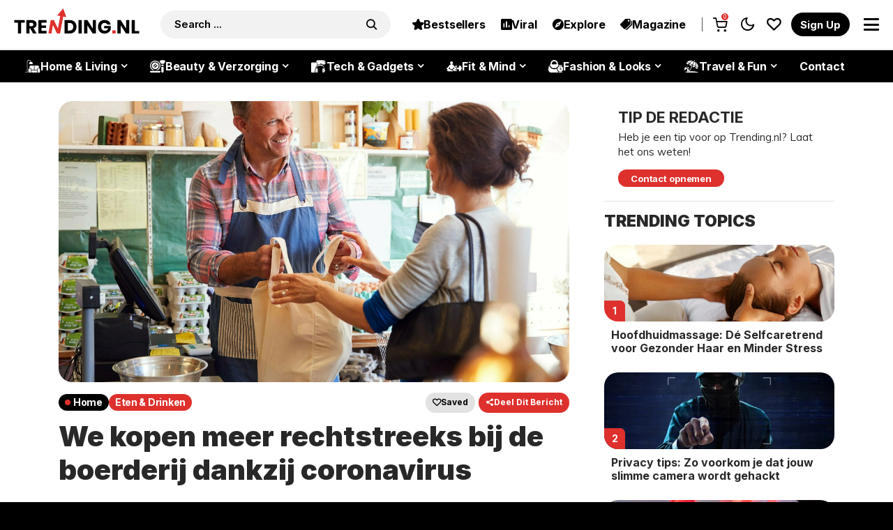

--- FILE ---
content_type: text/html; charset=utf-8
request_url: https://www.google.com/recaptcha/api2/aframe
body_size: 268
content:
<!DOCTYPE HTML><html><head><meta http-equiv="content-type" content="text/html; charset=UTF-8"></head><body><script nonce="ZoAtP10m7wcVKgpzE3MJPQ">/** Anti-fraud and anti-abuse applications only. See google.com/recaptcha */ try{var clients={'sodar':'https://pagead2.googlesyndication.com/pagead/sodar?'};window.addEventListener("message",function(a){try{if(a.source===window.parent){var b=JSON.parse(a.data);var c=clients[b['id']];if(c){var d=document.createElement('img');d.src=c+b['params']+'&rc='+(localStorage.getItem("rc::a")?sessionStorage.getItem("rc::b"):"");window.document.body.appendChild(d);sessionStorage.setItem("rc::e",parseInt(sessionStorage.getItem("rc::e")||0)+1);localStorage.setItem("rc::h",'1768837961021');}}}catch(b){}});window.parent.postMessage("_grecaptcha_ready", "*");}catch(b){}</script></body></html>

--- FILE ---
content_type: image/svg+xml
request_url: https://www.trending.nl/wp-content/uploads/2025/11/1.Interior.svg
body_size: 581
content:
<svg id="Layer_1" data-name="Layer 1" xmlns="http://www.w3.org/2000/svg" viewBox="-0.01 6.36 100.01 87.28">   <defs>     <style>       .cls-1 {         fill: #fff;       }     </style>   </defs>   <path class="cls-1" d="M36.83,44.41c6.47-.77,14.15.46,20.75-.06.98.04,1.66.82,1.61,1.82-.61,8.57.77,18.17,0,26.62-.05.54-.06,1.02-.57,1.36l-15.05.08c-1.05-.48-.6-2.19-.72-3.14-.64-4.94-3.82-9.59-9.11-10.19-1.58-.18-4.33.61-4.59-1.63-.72-6.1.21-13.96,7.68-14.85Z"></path>   <path class="cls-1" d="M63.84,44.39l20.52-.02c7.78,1.39,8.48,7.94,7.87,14.68-.23,2.49-2.38,1.62-4.17,1.84-5.39.64-8.52,5.37-9.14,10.38-.19,1.56.61,2.92-1.6,3.12-3.05.28-10.33.35-13.31,0-1.11-.13-1.3-.56-1.4-1.6-.78-8.5.61-18.19,0-26.83.02-.74.52-1.36,1.23-1.56Z"></path>   <path class="cls-1" d="M44.11,77.85l33.75.05c.52.26,1.08.64,1.07,1.29l-.11,13.21c-.25.82-1.16,1.05-1.93,1.07l-32.72-.11c-.99-.37-1.2-.69-1.29-1.71-.36-3.94.28-8.44.02-12.44.1-.67.56-1.18,1.21-1.36Z"></path>   <path class="cls-1" d="M88.73,64.14c5.21-.71,10.49,1,11,6.91.33,3.77.4,12.17-.03,15.86-.27,2.35-1.97,4.75-4.12,5.75s-8.97,1.12-11.39.8c-1.04-.14-1.72-.48-1.85-1.59-.77-6.67.57-14.83.02-21.65.59-3.06,3.28-5.66,6.36-6.08Z"></path>   <path class="cls-1" d="M28.68,64.14c4.82-.58,9.24.65,10.67,5.72l.1,22c-.02.89-.54,1.25-1.33,1.46-1.7.45-8.68.26-10.48-.16-3.09-.73-5.3-3.51-5.57-6.65-.31-3.62-.42-12.77.1-16.21.5-3.25,3.27-5.76,6.51-6.15Z"></path>   <path class="cls-1" d="M12.21,17.64c1.3-10.33,15.19-14.7,23.05-8.25,1.19.98,4.64,4.24,2.34,5.54-1.75,1-3.09-1.82-4.37-2.87-6.64-5.47-17.34-1.29-17.81,7.5l.1,70.27.26.17c1.62-.05,3.51.12,3.03,2.24-.2.89-.97,1.13-1.78,1.23-4.71.53-10.39-.38-15.21-.02-1.47-.09-2.47-1.8-1.35-2.92.05-.05.85-.49.91-.49h10.83V17.64Z"></path>   <path class="cls-1" d="M37.26,18.45c7.06-.8,12.7,4.5,13.14,11.41.14,2.22.49,4.59-2.25,4.84-5.99.56-12.81-.44-18.89,0-2.88.1-2.4-3.64-2.22-5.66.49-5.31,4.89-9.98,10.22-10.59Z"></path> </svg>

--- FILE ---
content_type: text/javascript
request_url: https://www.trending.nl/wp-content/litespeed/js/d3294eee8fd78a16499ccf7da6764936.js?ver=64936
body_size: 7395
content:
document.addEventListener("DOMContentLoaded",(function(){const e=document.querySelectorAll(".jlvideo-container");if(/Mobi|Android/i.test(navigator.userAgent))for(let t=0;t<e.length;t++){const a=e[t],l=a.getAttribute("data-video-url"),o=document.createElement("video");o.src=l,o.muted=!0,o.playsInline=!0,o.loop=!0,a.appendChild(o);const n=document.createElement("div");n.className="jlssound-toggle jli-sound jlmuted",a.appendChild(n);const i=document.createElement("div");i.className="jlfuvid jli-fullscreen",a.appendChild(i);let s=!1;new IntersectionObserver((e=>{const t=e[0];t&&(t.isIntersecting?s||o.play().then((()=>{s=!0,a.classList.add("jlplaying")})).catch((e=>{console.error("Error playing video:",e)})):s&&(o.pause(),s=!1,a.classList.remove("jlplaying")))})).observe(a),n.addEventListener("click",(()=>{o.muted=!o.muted,n.classList.toggle("jlmuted",o.muted)})),i.addEventListener("click",(()=>{o.requestFullscreen?o.requestFullscreen():o.mozRequestFullScreen?o.mozRequestFullScreen():o.webkitRequestFullscreen?o.webkitRequestFullscreen():o.msRequestFullscreen?o.msRequestFullscreen():o.webkitEnterFullscreen&&o.webkitEnterFullscreen()}))}})),jQuery(document).ready((function(e){"use strict";var t=e(".jl_pvid_tri");t.length>0&&t.each((function(){var t,a,l=e(this),o=l.find(".jl_pvidw");l.on("mouseenter",(function(){if(!o.hasClass("jl_pvidadd")){var e='<video class="jl_vidp" preload="auto" playsinline muted loop><source src="'+o.data("source")+'" type="video/mp4"></video>';o.append(e).addClass("jl_pvidadd"),t=o.find(".jl_vidp")[0]}o.css("z-index",1),t&&(a=t.play()).then((()=>{l.addClass("jlshvid-pre")})).catch((e=>{console.error("Error playing video:",e)}))})).on("mouseleave",(function(){t&&void 0!==a&&a.then((()=>{t.pause(),o.css("background-color","transparent"),l.removeClass("jlshvid-pre")})).catch((e=>{console.error("Error pausing video:",e)}))}));var n=l.find(".vidcl");n.on("click",(function(){t&&(t.muted=!t.muted,n.toggleClass("jlenvids"))}))}));document.querySelectorAll(".jl-main-slider").length>0&&new Glide(".jl-main-slider",{type:"carousel",perView:1,animationDuration:300}).mount();document.querySelectorAll(".jl-eb-sl").length>0&&new Glide(".jl-eb-sl",{type:"carousel",perView:1,animationDuration:300}).mount();const a=document.querySelectorAll(".jl-car-m-l");a.length>0&&a.forEach((e=>{const t=e.querySelectorAll(".glide__slide"),a=t.length,l=new Glide(e,{perView:5,startAt:0,bound:!0,gap:25,animationDuration:300,breakpoints:{1200:{perView:Math.min(a,5)},992:{perView:Math.min(a,4)},768:{perView:Math.min(a,3),gap:15},576:{perView:Math.min(a,2),gap:15}}}).mount(),o=e.closest(".jl_carpik"),n=()=>{t.forEach((e=>{e.classList.remove("jlvuesl")}));const e=l.index,o=Math.min(e+l.settings.perView,a);for(let a=e;a<o;a++)t[a].classList.add("jlvuesl")},i=()=>{if(!o)return;const e=o.querySelector(".glide__arrow--left"),t=o.querySelector(".glide__arrow--right");e&&t&&(0===l.index?(e.classList.add("disabled"),e.setAttribute("aria-disabled","true")):(e.classList.remove("disabled"),e.removeAttribute("aria-disabled")),l.index>=a-l.settings.perView?(t.classList.add("disabled"),t.setAttribute("aria-disabled","true")):(t.classList.remove("disabled"),t.removeAttribute("aria-disabled")))};n(),i(),l.on("move",(()=>{n(),i()}))}));const l=".jl_pro_sg_car",o=document.querySelector(l);if(o){const e=new ResizeObserver((()=>{const t=o.querySelectorAll(".glide__slide").length;new Glide(l,{type:"carousel",perView:t>=3?3:t,startAt:0,bound:!0,gap:0,animationDuration:300,breakpoints:{1200:{perView:3},992:{perView:3},768:{perView:3},576:{perView:2}}}).mount(),e.disconnect()}));e.observe(o)}if(document.querySelectorAll(".jl_tab_slider").length>0){const e=new Glide(".jl_tab_slider",{type:"carousel",perView:1,animationDuration:300}),t=document.querySelectorAll(".glitem");e.on("run",(()=>{t.forEach((e=>e.classList.remove("jlgalact")));const a=e.index;t[a].classList.add("jlgalact")})),t.forEach(((t,a)=>{t.addEventListener("click",(function(){e.go(`=${a}`)}))})),e.mount(),t[0].classList.add("jlgalact")}e(".menu_mobile_icons, .mobile_menu_overlay").on("click",(function(){e("#content_nav").toggleClass("jl_mobile_nav_open"),e(".mobile_menu_overlay").toggleClass("mobile_menu_active"),e(".mobile_nav_class").toggleClass("active_mobile_nav_class")})),e(".jl_cus_cat_li_drop li:has(ul.children)").addClass("menu-item-has-children"),e(".jl_cus_cat_li_drop li:has(ul.children) > a").append(e("<span/>",{class:"arrow_down"}).html('<i class="jli-right-chevron" aria-hidden="true"></i>')),e(".jl_cus_cat_li_drop li.menu-item-has-children .arrow_down").on("click",(function(){return e(this).closest(".menu-item-has-children").toggleClass("active"),!1})),e("#mobile_menu_slide .menu-item-has-children > a").append(e("<span/>",{class:"arrow_down"}).html('<i class="jli-down-chevron" aria-hidden="true"></i>')),e("#mobile_menu_slide .arrow_down i").on("click",(function(){var t=e(this).closest(".menu-item-has-children").find(" > .sub-menu");return e(this).toggleClass("jli-down-chevron").toggleClass("jli-up-chevron"),t.hasClass("menu-active-class")?t.removeClass("menu-active-class"):t.addClass("menu-active-class"),!1})),e(".search_form_menu_personal_click").on("click",(function(){e(".search_form_menu_personal").toggleClass("search_form_menu_personal_active"),e(".mobile_nav_class").toggleClass("active_mobile_nav_class"),setTimeout((function(){e(".search_form_menu_personal").find(".search_btn").focus()}),100)})),e(".search_form_menu_click").on("click",(function(t){t.preventDefault(),e(".search_form_menu").toggle(),e(this).toggleClass("active")})),e(".sb-toggle-left").length&&(e(".sb-toggle-left").on("click",(function(){e("#nav-wrapper").toggle(100)})),e("#menu-main-menu .menu-item-has-children > a").append(e("<span/>",{class:"arrow_down"}).html('<i class="jli-down-chevron"></i>'))),e("#nav-wrapper .menu .arrow_down").on("click",(function(){var t=e(this).closest(".menu-item-has-children").find(" > .sub-menu");return t.hasClass("menu-active-class")?t.removeClass("menu-active-class"):t.addClass("menu-active-class"),!1})),e(".jl_ppbl").on("click",(function(t){var a=e(this).data("post_id");e.ajax({type:"POST",url:jlParamsOpt.ajaxurl,data:"action=jl_track_link&nonce="+jlParamsOpt.nonce+"&post_id="+a,success:function(){}})}));var n=e(".jl_shli .jl_sshl");n.length>0&&n.on("click",(function(){var t=screen.width/2-320,a=screen.height/2-220-100;return window.open(e(this).attr("href"),"mywin","left="+t+",top="+a+",width=640,height=440,toolbar=0"),!1}));var i=e(".jl_cus_share_mnu");if(i.length>0&&i.each((function(){var t=e(this);t.find(".jl-cus-mega-menu").css({width:e(window).width(),left:-t.offset().left}),t.addClass("mega-menu-loaded")})),e(window).on("resize",(function(){var t=e(".jl_cus_share_mnu");t.length>0&&t.each((function(){var t=e(this);t.find(".jl-cus-mega-menu").css({width:e(window).width(),left:-t.offset().left}),t.addClass("mega-menu-loaded")}))})),e(".jl_sh_com").on("click",(function(t){t.preventDefault(),e(".jl_sec_com_w").toggleClass("jl_com_hd"),e(this).toggleClass("jl_c_active")})),e(".jl_pop_vid").length>0)GLightbox({selector:".jl_poplk"});if(e(".jl_gal_pop").length>0)GLightbox({selector:".jl_poplk"});var s=e(".jl_enov_poll");if(s.length>0&&s.each((function(){let t=e(this),a=t.find(".jl_ov_poll_w"),l=t.find(".jl_ov_poll_con");t.on("mouseenter",(function(e){a.one("mouseenter",(function(e){l.animate({scrollTop:l.height()},300)}))}))})),e("#jl-gdpr").length>0&&("1"!==e.cookie("jl_cookie_acp")&&(e("#jl-gdpr").css("display","block"),setTimeout((function(){e("#jl-gdpr").addClass("jl-display")}),10)),e("#jl-gdpr-accept").off("click").on("click",(function(t){t.preventDefault(),t.stopPropagation(),e.cookie("jl_cookie_acp","1",{expires:30,path:"/"}),e("#jl-gdpr").removeClass("jl-display"),setTimeout((function(){e("#jl-gdpr").css("display","none")}),500)}))),e("#jl-newsbt").length>0&&("1"!==e.cookie("jl_newbt_acp")&&(e("#jl-newsbt").css("display","block"),setTimeout((function(){e("#jl-newsbt").addClass("jl-display")}),10)),e("#jl-newsbt-close").off("click").on("click",(function(t){t.preventDefault(),t.stopPropagation(),e.cookie("jl_newbt_acp","1",{expires:30,path:"/"}),e("#jl-newsbt").removeClass("jl-display"),setTimeout((function(){e("#jl-newsbt").css("display","none")}),500)}))),e("#jl_tp_info").length>0&&("1"!==e.cookie("jl_topclose")&&e("#jl_tp_info").css("display","block"),e("#tp_link").off("click").on("click",(function(t){t.preventDefault(),t.stopPropagation(),e.cookie("jl_topclose","1",{expires:30,path:"/"}),e("#jl_tp_info").slideUp(280,(function(){e("#jl_tp_info").remove()}))}))),e("#jl_pop_post").length>0&&("1"!==e.cookie("jl_sgclose")&&e("#jl_pop_post").css("display","block"),e("#sp_link").off("click").on("click",(function(t){t.preventDefault(),t.stopPropagation(),e.cookie("jl_sgclose","1",{expires:30,path:"/"}),e("#jl_pop_post").slideUp(280,(function(){e("#jl_pop_post").remove()}))}))),e("#go-top").on("click",(function(){return window.scrollTo({top:0,behavior:"smooth"}),!1})),e(window).on("scroll",(function(){jQuery(this).scrollTop()>500?jQuery("#go-top").fadeIn():jQuery("#go-top").fadeOut(),e(".jl_sgpoll_enable").length>0&&jQuery(this).scrollTop()>=jlParamsOpt.jl_penhi&&jQuery("body").addClass("jl_show_sg_poll")})),e(".jl_sg_cl").off("click").on("click",(function(e){jQuery("body").removeClass("jl_show_sg_poll"),jQuery("body").addClass("jl_close_sg_poll")})),e("a.jl_copy_link").off("click").on("click",(function(t){t.preventDefault(),t.stopPropagation();var a=e(this).data("link");a&&navigator.clipboard.writeText(a)})),e(".quantity .jlb-btn").on("click",(function(t){t.preventDefault();var a=e(this),l=1,o=a.parent().find("input"),n=1,i=99999,s=parseInt(o.val()),r=parseInt(o.val());o.attr("step")&&(l=parseInt(o.attr("step"))),o.attr("min")&&(n=parseInt(o.attr("min"))),o.attr("max")&&(i=parseInt(o.attr("max"))),a.hasClass("up")?r=s<i?s+l:1:a.hasClass("down")&&(r=s>n?s-l:0),o.attr("disabled")||o.val(r).change()})),e("body").hasClass("admin-bar"))var r=180;else r=148;if(e(".jl_sb_wr").length>0)new hcSticky(".jl_sb_wr",{stickTo:".main_content",top:r,bottom:20,responsive:{1200:{top:0},1110:{top:0,disable:!0}}});cusMainScript.init()}));var cusMainScript=function(e,t){return e.$body=t("body"),e.$siteAccessFlag=!1,e.$document=t(document),e.$html=t("html, body"),e.$window=t(window),e.$ajax={},e.sjload={},e.init=function(){t(window).trigger("jlNumBookSave"),this.queryList(),this.cusLoadScript()},e.jl_loadbook=function(){this.poll_result(),this.jl_add_save_post(),this.jl_load_book_save(),this.clickReaction()},e.cusLoadScript=function(){this.popupNewsletter(),this.navautoload(),this.poll_result(),this.clickReaction(),this.jl_add_save_post(),this.jl_load_book_save(),this.jl_book_save_list(),this.jl_delete_book_save(),this.jl_delete_single_book_save(),this.jl_popup_search(),this.jl_menu_cat(),this.jl_shop_cat(),this.navNextPre(),this.shopNextPre(),this.navloadMore(),this.blocknest()},e.loadpFunctions=function(){this.$html.off(),this.$document.off(),this.$window.trigger("load"),this.cusLoadScript()},e.$blocksave={data:{},get:function(e){return this.data[e]},set:function(e,t){this.remove(e),this.data[e]=t},remove:function(e){delete this.data[e]},exist:function(e){return this.data.hasOwnProperty(e)&&null!==this.data[e]}},e.popupNewsletter=function(){var e=this,a=t("#jl-popup-newsletter");if(a.length>0){var l=a.data("display");e.newsletterExpired=a.data("expired"),e.newsletterDisplayOffset=a.data("offset");var o=a.data("delay"),n=localStorage.getItem("JlNewsletterExpired");n&&e.newsletterExpired==n||(localStorage.setItem("JlNewsletterExpired",e.newsletterExpired),localStorage.removeItem("JlNewsletter")),e.getTTLStorage("JlNewsletter")||(l&&"scroll"!=l?setTimeout((function(){e.popupNewsletterInit()}),o):window.addEventListener&&window.addEventListener("scroll",(function(){e.animationFrame(e.scrollPopupNewsletter.bind(e))}),!1))}},e.scrollPopupNewsletter=function(){var e=this;!e.newsletterPopupFlag&&e.$window.scrollTop()>e.newsletterDisplayOffset&&(e.newsletterPopupFlag=!0,e.popupNewsletterInit())},e.popupNewsletterInit=function(){var e=this;if(t("#jl-popup-newsletter").length>0){if(e.$siteAccessFlag)return;t.magnificPopup.open({type:"inline",preloader:!1,closeBtnInside:!0,removalDelay:300,showCloseBtn:!0,closeOnBgClick:!1,disableOn:1024,items:{src:"#jl-popup-newsletter",type:"inline"},mainClass:"popup-animation",fixedBgPos:!0,fixedContentPos:!0,closeMarkup:'<span class="close-popup-btn mfp-close"><span class="close-icon"></span></span>',callbacks:{close:function(){e.$siteAccessFlag||e.SetTTLStorage("JlNewsletter",1,24*e.newsletterExpired)}}})}},e.animationFrame=function(e){(window.requestAnimationFrame||window.mozRequestAnimationFrame||window.webkitRequestAnimationFrame||this.animationFrameFallback).call(window,e)},e.animationFrameFallback=function(e){window.setTimeout(e,1e3/60)},e.SetTTLStorage=function(e,t,a){var l={value:t,ttl:Date.now()+36e5*a};localStorage.setItem(e,JSON.stringify(l))},e.getTTLStorage=function(e){var t=localStorage.getItem(e);return t?(t=JSON.parse(t),Date.now()>t.ttl?(localStorage.removeItem(t),null):t.value):null},e.poll_result=function(){t(".jl_poll_view").length>0&&t("body").on("click",".jl_poll_view",(function(){t(this).closest(".jl_mpollw").toggleClass("jlacpoll")}))},e.blocknest=function(){var e=this,a=t(".jl_ma_grid.jl_load_magrid");a.length>0&&a.each((function(){var a=t(this).find(".jl_contain").eq(0);t(a).isotope({itemSelector:".jl_ma_grid_col",percentPosition:!0,masonry:{columnWidth:".jl_ma_grid_w"}}),e.$body.imagesLoaded((function(){setTimeout((function(){t(a).isotope("layout")}),20)})),t("#jltoggle-view").on("click",(function(){"grid"===t(this).data("view")?(t(this).data("view","list").removeClass("jl_acbl").addClass("jl_acbg"),t(a).removeClass("jlma_swg").addClass("jl_ma_list")):(t(this).data("view","grid").removeClass("jl_acbg").addClass("jl_acbl"),t(a).removeClass("jl_ma_list").addClass("jlma_swg")),t(a).isotope("layout")}))}))},e.blockDatalist=function(e){return{blockid:e.data("blockid"),section_style:e.data("section_style"),post_type:e.data("post_type"),category_not_in:e.data("category_not_in"),trend:e.data("trend"),staff_pick:e.data("staff_pick"),product_cat:e.data("product_cat"),product_tag:e.data("product_tag"),product_brand:e.data("product_brand"),search_key:e.data("search_key"),posts_per_page:e.data("posts_per_page"),page_max:e.data("page_max"),page_current:e.data("page_current"),category:e.data("category"),categories:e.data("categories"),orderby:e.data("orderby"),author:e.data("author"),tags:e.data("tags"),tabs_link:e.data("tabs_link"),post_not_in:e.data("post_not_in"),format:e.data("format"),offset:e.data("offset")}},e.trackPagenav=function(t){var a=this.blockDatalist(t),l=a.page_max+a.offset,o="infinite"+t.attr("id");a.page_current>=l||a.page_current>=a.page_max||a.page_max<=1?(t.find(".jl-load-link").hide(),t.find(".jl-load-animation").removeClass("is-loading"),t.find(".jl_lmore_c").addClass("jl_hide_pagination"),t.find(".jl_autoload").addClass("disable-pagination"),e.observers[o]&&"function"==typeof e.observers[o].disconnect&&(e.observers[o].disconnect(),delete e.observers[o])):(t.find(".jl-load-link").show(),t.find(".jl-load-link").css("opacity",1),t.find(".jl-load-animation").removeClass("is-loading"),t.find(".jl_lmore_c").removeClass("jl_hide_pagination"),t.find(".jl_autoload").removeClass("disable-pagination"),e.navautoload()),a.page_max<2&&(t.find(".jl-foot-nav").addClass("jl_disable"),t.find(".jl-shop-nav").addClass("jl_disable")),a.page_current>=a.page_max&&t.find(".jl-next-nav").addClass("jl_disable"),a.page_current<=1&&t.find(".jl-prev-nav").addClass("jl_disable")},e.queryList=function(){var a=this;t(".jl-tab-link").off("click").on("click",(function(e){e.preventDefault(),e.stopPropagation();var l=t(this),o=l.parents(".block-section"),n=o.attr("id");if(1!=a.$ajax[n+"_loading"]){a.$ajax[n+"_loading"]=!0;var i=l.data("ajax_filter_val");o.find(".jl-tab-link").removeClass("is-active"),o.find(".jl-tab-link").not(this).addClass("is-deactivate"),l.addClass("is-active"),a.startEffect(o,"replace");var s=a.blockDatalist(o);a.resetQuickFilter(o,s,i),setTimeout((function(){a.blockLink(o,s)}),400)}})),e.navNextPre=function(){var e=this;t(".jl-foot-nav").off("click").on("click",(function(a){a.preventDefault(),a.stopPropagation();var l=t(this),o=l.parents(".block-section"),n=o.attr("id");if(1!=e.$ajax[n+"_loading"]){e.$ajax[n+"_loading"]=!0;var i=l.data("type"),s=e.blockDatalist(o);e.startEffect(o,"replace"),"jl_menu_g"==s.section_style?e.navNextPreMenuProcess(o,s,i):e.navNextPreProcess(o,s,i)}}))},e.navNextPreMenuProcess=function(e,l,o){l.page_next="prev"==o?parseInt(l.page_current)-1:parseInt(l.page_current)+1;var n=l;delete n.page_max,n.page_current=l.page_next;var i=JSON.stringify(n);if(a.$blocksave.exist(i)){var s=a.$blocksave.get(i);return void 0!==s.page_current&&e.data("page_current",s.page_current),a.endEffect(e,s.content,"replace"),!1}t.ajax({type:"POST",url:jlParamsOpt.ajaxurl,data:{action:"shareblock_menu_loadnavs",data:l},success:function(l){void 0!==(l=t.parseJSON(JSON.stringify(l))).page_current&&e.data("page_current",l.page_current),a.$blocksave.set(i,l),a.endEffect(e,l.content,"replace")},complete:function(){e.find(".load-animation").css({display:"none"})}})},e.navNextPreProcess=function(e,l,o){l.page_next="prev"==o?parseInt(l.page_current)-1:parseInt(l.page_current)+1;var n=l;delete n.page_max,n.page_current=l.page_next;var i=JSON.stringify(n);if(a.$blocksave.exist(i)){var s=a.$blocksave.get(i);return void 0!==s.page_current&&e.data("page_current",s.page_current),a.endEffect(e,s.content,"replace"),!1}t.ajax({type:"POST",url:jlParamsOpt.ajaxurl,data:{action:"shareblock_loadnavs",data:l},success:function(l){void 0!==(l=t.parseJSON(JSON.stringify(l))).page_current&&e.data("page_current",l.page_current),a.$blocksave.set(i,l),a.endEffect(e,l.content,"replace")},complete:function(){e.find(".load-animation").css({display:"none"})}})},e.shopNextPre=function(){var e=this;t(".jl-shop-nav").off("click").on("click",(function(a){a.preventDefault(),a.stopPropagation();var l=t(this),o=l.parents(".block-section"),n=o.attr("id");if(1!=e.$ajax[n+"_loading"]){e.$ajax[n+"_loading"]=!0;var i=l.data("type"),s=e.blockDatalist(o);e.startEffect(o,"replace"),"jl_menu_shop"==s.section_style?e.shopNextPreMenuProcess(o,s,i):e.shopNextPreProcess(o,s,i)}}))},e.shopNextPreMenuProcess=function(e,l,o){l.page_next="prev"==o?parseInt(l.page_current)-1:parseInt(l.page_current)+1;var n=l;delete n.page_max,n.page_current=l.page_next;var i=JSON.stringify(n);if(a.$blocksave.exist(i)){var s=a.$blocksave.get(i);return void 0!==s.page_current&&e.data("page_current",s.page_current),a.endEffect(e,s.content,"replace"),!1}t.ajax({type:"POST",url:jlParamsOpt.ajaxurl,data:{action:"shareblock_shop_loadnavs",data:l},success:function(l){void 0!==(l=t.parseJSON(JSON.stringify(l))).page_current&&e.data("page_current",l.page_current),a.$blocksave.set(i,l),a.endEffect(e,l.content,"replace")},complete:function(){e.find(".load-animation").css({display:"none"})}})},e.shopNextPreProcess=function(e,l,o){l.page_next="prev"==o?parseInt(l.page_current)-1:parseInt(l.page_current)+1;var n=l;delete n.page_max,n.page_current=l.page_next;var i=JSON.stringify(n);if(a.$blocksave.exist(i)){var s=a.$blocksave.get(i);return void 0!==s.page_current&&e.data("page_current",s.page_current),a.endEffect(e,s.content,"replace"),!1}t.ajax({type:"POST",url:jlParamsOpt.ajaxurl,data:{action:"shareblock_loadnavs",data:l},success:function(l){void 0!==(l=t.parseJSON(JSON.stringify(l))).page_current&&e.data("page_current",l.page_current),a.$blocksave.set(i,l),a.endEffect(e,l.content,"replace")},complete:function(){e.find(".load-animation").css({display:"none"})}})},e.resetQuickFilter=function(e,t,a){var l=this,o=e.attr("id");t.page_current=1,e.data("page_current",1),"category"==t.tabs_link&&(void 0===l.$ajax[o+"_category"]&&(l.$ajax[o+"_category"]=0),0==a?(t.category=l.$ajax[o+"_category"],t.categories=l.$ajax[o+"_categories"],e.data("category",l.$ajax[o+"_category"]),e.data("categories",l.$ajax[o+"_categories"])):(t.category=a,t.categories=0,e.data("category",a),e.data("categories",0))),"tag"==t.tabs_link&&(t.tags=a,e.data("tags",a))},e.blockLink=function(e,a){var l=this,o=a;delete o.page_max;var n=JSON.stringify(o);if(l.$blocksave.exist(n)){var i=l.$blocksave.get(n);return void 0!==i.page_max&&e.data("page_max",i.page_max),l.endEffect(e,i.content,"replace"),!1}t.ajax({type:"POST",url:jlParamsOpt.ajaxurl,data:{action:"shareblock_block_link",data:a},success:function(a){void 0!==(a=t.parseJSON(JSON.stringify(a))).page_max&&e.data("page_max",a.page_max),l.$blocksave.set(n,a),l.endEffect(e,a.content,"replace")}})},e.startEffect=function(e,t){var a=e.find(".jl_wrap_eb"),l=a.find(".jl_contain");e.find(".jl-block-link").addClass("jl_disable"),l.stop(),"replace"==t?(a.css("height",a.outerHeight()),a.prepend('<div class="jl-load-animation"></div>'),l.addClass("jl_overflow"),l.fadeTo("100",.3)):(e.find(".jl-load-link").addClass("loading").animate({opacity:0},100),e.find(".jl-load-animation").css({display:"block"}).delay(100).animate({opacity:1},100))},e.navloadMore=function(){var e=this;t(".jl-load-link").off("click").on("click",(function(a){a.preventDefault(),a.stopPropagation();var l=t(this).parents(".block-section"),o=l.attr("id");if(1!=e.$ajax[o+"_loading"]){var n=e.blockDatalist(l);n.page_current>=n.page_max||(l.addClass("__initial_load_click"),e.$ajax[o+"_loading"]=!0,e.startEffect(l,"append"),e.navloadAction(l,n))}}))},e.observers=e.observers||{},e.navautoload=function(){var a=this,l=t(".jl_autoload");l.length>0&&l.each((function(){var l=t(this);if(!l.hasClass("disable-pagination")){l.find(".jl-load-animation");var o=l.parents(".block-section"),n=o.attr("id"),i="infinite"+n,s=a.blockDatalist(o);a.observers[i]&&a.observers[i].disconnect();var r=new IntersectionObserver((function(t,l){t.forEach((function(t){if(t.isIntersecting){if(1==a.$ajax[n+"_loading"])return;if(o.find(".jl-load-animation").hasClass("is-loading"))return;a.$ajax[n+"_loading"]=!0,a.startEffect(o,"append"),e.navloadAction(o,s),l.unobserve(t.target)}}))}),{root:null,rootMargin:"0px 0px 1000px 0px",threshold:0});r.observe(l[0]),a.observers[i]=r}}))},e.navloadAction=function(a,l){var o=this;l.page_next=parseInt(l.page_current)+1,l.page_next<=l.page_max&&t.ajax({type:"POST",url:jlParamsOpt.ajaxurl,data:{action:"shareblock_loadnavs",data:l,mypage:l.page_next},success:function(n){if("undefined"!=(n=t.parseJSON(JSON.stringify(n))).page_current&&a.data("page_current",n.page_current),"undefined"!=n.notice&&(n.content=n.content+n.notice),o.endEffect(a,n.content,"append"),a.hasClass("__initial_load_click")){a.find(".jl_lmore_wrap:has(.jl-load-link)").remove();a.append('<div class="jl_lmore_wrap"><div class="jl_autoload"><span class="jl-load-animation"><span></span></span></div></div>'),e.navautoload(),a.removeClass("__initial_load_click")}l.page_next>=l.page_max&&a.find(".jl_autoload").addClass("disable-pagination")}})},e.jl_menu_cat=function(){var e,l=t(".mega-category-menu.jl-mega-post .menu-item");l.hover((function(o){o.stopPropagation(),(l=t(this)).addClass("is-current-sub").siblings().removeClass("is-current-sub current-menu-item");var n=l.parents(".mega-category-menu.jl-mega-post").find(".block-section");e=setTimeout((function(){a.jl_menu_cat_load(l,n)}),200)}),(function(){clearTimeout(e)}))},e.jl_menu_cat_load=function(e,t){var l=t.attr("id");if(1!=a.$ajax[l+"_loading"]){a.$ajax[l+"_loading"]=!0;var o=a.blockDatalist(t);o.category=e.data("mega_sub_filter"),o.page_current=1,o.section_style="jl_menu_g",o.posts_per_page=5,t.data("category",o.category),t.data("page_current",o.page_current),a.startEffect(t,"replace"),setTimeout((function(){a.jl_menu_cat_fil(t,o)}),200)}},e.jl_menu_cat_fil=function(e,l){var o=l;delete o.page_max;var n=JSON.stringify(o);if(a.$blocksave.exist(n)){var i=a.$blocksave.get(n);return"undefined"!=i.page_max&&e.data("page_max",i.page_max),a.endEffect(e,i.content,"replace"),!1}t.ajax({type:"POST",url:jlParamsOpt.ajaxurl,data:{action:"shareblock_menu_cat_opt",data:l},success:function(l){"undefined"!=(l=t.parseJSON(l)).page_max&&e.data("page_max",l.page_max),a.$blocksave.set(n,l),a.endEffect(e,l.content,"replace")}})},e.jl_shop_cat=function(){var e,l=t(".mega-category-menu.jl-mega-shop .menu-item");l.hover((function(o){o.stopPropagation(),(l=t(this)).addClass("is-current-sub").siblings().removeClass("is-current-sub current-menu-item");var n=l.parents(".mega-category-menu.jl-mega-shop").find(".block-section");e=setTimeout((function(){a.jl_menu_shop_load(l,n)}),200)}),(function(){clearTimeout(e)}))},e.jl_menu_shop_load=function(e,t){var l=t.attr("id");if(1!=a.$ajax[l+"_loading"]){a.$ajax[l+"_loading"]=!0;var o=a.blockDatalist(t);o.category=e.data("mega_sub_filter"),o.page_current=1,o.section_style="jl_menu_shop",o.posts_per_page=5,t.data("category",o.category),t.data("page_current",o.page_current),a.startEffect(t,"replace"),setTimeout((function(){a.jl_menu_shop_fil(t,o)}),200)}},e.jl_menu_shop_fil=function(e,l){var o=l;delete o.page_max;var n=JSON.stringify(o);if(a.$blocksave.exist(n)){var i=a.$blocksave.get(n);return"undefined"!=i.page_max&&e.data("page_max",i.page_max),a.endEffect(e,i.content,"replace"),!1}t.ajax({type:"POST",url:jlParamsOpt.ajaxurl,data:{action:"shareblock_menu_shop_opt",data:l},success:function(l){"undefined"!=(l=t.parseJSON(l)).page_max&&e.data("page_max",l.page_max),a.$blocksave.set(n,l),a.endEffect(e,l.content,"replace")}})},e.isMobile=function(){return/Mobi|Android/i.test(navigator.userAgent)},e.initializeVideos=function(){const e=document.querySelectorAll(".jlvideo-container");for(let t=0;t<e.length;t++){const a=e[t],l=a.getAttribute("data-video-url"),o=document.createElement("video");o.src=l,o.muted=!0,o.playsInline=!0,o.loop=!0,a.appendChild(o);const n=document.createElement("div");n.className="jlssound-toggle jli-sound jlmuted",a.appendChild(n);const i=document.createElement("div");i.className="jlfuvid jli-fullscreen",a.appendChild(i);let s=!1;new IntersectionObserver((e=>{const t=e[0];t&&(t.isIntersecting?s||o.play().then((()=>{s=!0,a.classList.add("jlplaying")})).catch((e=>{console.error("Error playing video:",e)})):s&&(o.pause(),s=!1,a.classList.remove("jlplaying")))})).observe(a),n.addEventListener("click",(()=>{o.muted=!o.muted,n.classList.toggle("jlmuted",o.muted)})),i.addEventListener("click",(()=>{o.requestFullscreen?o.requestFullscreen():o.mozRequestFullScreen?o.mozRequestFullScreen():o.webkitRequestFullscreen?o.webkitRequestFullscreen():o.msRequestFullscreen?o.msRequestFullscreen():o.webkitEnterFullscreen&&o.webkitEnterFullscreen()}))}},e.initializedkVideos=function(){var e,a=t(".jl_pvid_tri");a.length>0&&a.each((function(){var a,l=t(this),o=l.find(".jl_pvidw");l.on("mouseenter",(function(){if(!o.hasClass("jl_pvidadd")){var t='<video class="jl_vidp" preload="auto" playsinline muted loop><source src="'+o.data("source")+'" type="video/mp4"></video>';o.append(t).addClass("jl_pvidadd"),a=o.find(".jl_vidp")[0]}o.css("z-index",1),a&&(e=a.play()).then((()=>{l.addClass("jlshvid-pre")})).catch((e=>{console.error("Error playing video:",e)}))})).on("mouseleave",(function(){a&&void 0!==e&&e.then((()=>{a.pause(),o.css("background-color","transparent"),l.removeClass("jlshvid-pre")})).catch((e=>{console.error("Error pausing video:",e)}))}));var n=l.find(".vidcl");n.on("click",(function(){a&&(a.muted=!a.muted,n.toggleClass("jlenvids"))}))}))},e.endEffect=function(e,a,l){var o=this;e.delay(100).queue((function(){var n=e.attr("id"),i=e.find(".jl_wrap_eb"),s=e.find(".jl_contain");e.find(".filter-link").removeClass("jl_removes"),e.find(".jl-block-link").removeClass("jl_disable"),s.stop(),"replace"==l?(i.find(".jl-load-animation").remove(),s.html(a),s.hasClass("large-jcontain")?s.imagesLoaded((function(){setTimeout((function(){s.removeClass("jl_overflow"),i.css("height","auto"),setTimeout((function(){s.fadeTo(200,1)}),200)}),100)})):(s.removeClass("jl_overflow"),i.css("height","auto"),setTimeout((function(){s.fadeTo(200,1)}),200))):((a=t(a)).addClass("jl_hide"),a.addClass("show_block"),s.append(a),e.find(".jl-load-animation").animate({opacity:0},200,(function(){t(this).css({display:"none"})})),setTimeout((function(){a.removeClass("jl_hide")}),200),e.find(".jl-load-link").removeClass("loading").delay(200).animate({opacity:1},200));var r=t(".jl_shli .jl_sshl");r.length>0&&r.on("click",(function(){var e=screen.width/2-320,a=screen.height/2-220-100;return window.open(t(this).attr("href"),"mywin","left="+e+",top="+a+",width=640,height=440,toolbar=0"),!1}));var c=t(".jl_enov_poll");c.length>0&&c.each((function(){let e=t(this),a=e.find(".jl_ov_poll_w"),l=e.find(".jl_ov_poll_con");e.on("mouseenter",(function(e){a.one("mouseenter",(function(e){l.animate({scrollTop:l.height()},300)}))}))})),t("#review_form").length>0&&t("#review_form").on("click","p.stars a",(function(){var e=t(this),a=e.closest("p.stars").find("a").index(e)+1,l=t(this).closest("#respond").find("#rating"),o=t(this).closest(".stars");return l.val(a),e.siblings("a").removeClass("active").attr("aria-checked","false").attr("tabindex","-1"),e.addClass("active").attr("aria-checked","true").attr("tabindex","0"),o.addClass("selected"),!1}));var d={};e.find(".jl_ma_grid_col").each((function(){var e=t(this).attr("id");t(this).attr("id")&&(d[e]?t(this).hide():d[e]=!0)})),o.isMobile()&&o.initializeVideos(),o.initializedkVideos(),t("#jltoggle-view").on("click",(function(){"grid"===t(this).data("view")?(t(this).data("view","list").removeClass("jl_acbl").addClass("jl_acbg"),t(s).removeClass("jlma_swg").addClass("jl_ma_list")):(t(this).data("view","grid").removeClass("jl_acbg").addClass("jl_acbl"),t(s).removeClass("jl_ma_list").addClass("jlma_swg")),t(s).isotope("layout")})),cusMainScript.jl_loadbook();t(".jl_maslide");s.hasClass("jl_ma_layout")&&t(s).isotope("reloadItems").isotope({sortBy:"original-order",transitionDuration:0}),o.trackPagenav(e),e.dequeue(),setTimeout((function(){o.$ajax[n+"_loading"]=!1,o.loadpFunctions()}),50)}))},e.jl_popup_search=function(){var e=t(".jl_search_list");0!=e.length&&e.each((function(){var e=t(this),a=e.find(".search_btn"),l=e.find(".jl_search_box_li"),o=e.find(".searchform_theme");a.attr("autocomplete","off");var n,i=(n=0,function(e,t){clearTimeout(n),n=setTimeout(e,t)});a.keyup((function(){var e=t(this).val();i((function(){e?(o.addClass("jl_search_act"),t.ajax({type:"POST",url:jlParamsOpt.ajaxurl,data:{action:"shareblock_search_view",s:e},success:function(e){e=t.parseJSON(JSON.stringify(e)),setTimeout((function(){o.removeClass("jl_search_act")}),300),l.hide().empty().css("height",l.height()),l.html(e),l.css("height","auto").fadeIn(250),t(window).trigger("load")}})):l.fadeOut(300,(function(){l.empty().css("height","auto")}))}),300)}))}))},e.jl_add_save_post=function(){let e=this;t(".jl_book_mark").off("click").on("click",(function(a){a.preventDefault(),a.stopPropagation();let l=t(this),o=l.data("bookmarkid");if(!o)return;let n=t.cookie("jlBookSavePost");n&&(n=JSON.parse(n)),"object"==typeof n&&null!=n&&n||(n=[]),n=e.jl_check_book_saved(l,n,o),t.cookie("jlBookSavePost",JSON.stringify(n),{expires:30,path:"/"}),t(window).trigger("jlNumBookSave")}))},e.jl_check_book_saved=function(e,a,l){let o=t.inArray(l,a);return-1===o?(t("[data-bookmarkid= "+l+"]").addClass("jl_saved_p"),a.push(l)):(t("[data-bookmarkid= "+l+"]").removeClass("jl_saved_p"),a.splice(o,1)),a},e.jl_delete_book_save=function(){t("#remove-bookmark-list").on("click",(function(e){e.preventDefault(),e.stopPropagation(),t.removeCookie("jlBookSavePost",{path:"/"}),window.location.reload()}))},e.jl_load_book_save=function(){let e=t.cookie("jlBookSavePost");e&&(e=JSON.parse(e)),t(".jl_book_mark:not(.jl_show_book)").each((function(){let a=t(this);a.addClass("jl_show_book");let l=a.data("bookmarkid");l&&-1!==t.inArray(l,e)&&a.addClass("jl_saved_p")})),t(window).trigger("jlNumBookSave")},e.jl_delete_single_book_save=function(){let e=t(".jl-remove-bookmark").data("bookmarkid");if(e){let a=t.cookie("jlBookSavePost");if(a&&(a=JSON.parse(a)),"object"!=typeof a)return;let l=t.inArray(e,a);-1!=l&&a.splice(l,1),t.cookie("jlBookSavePost",JSON.stringify(a),{expires:30,path:"/"})}},e.jl_book_save_list=function(){let e=t("#bookmarks-list");if(null==e||e.length<1)return;let l=t.cookie("jlBookSavePost");l&&(l=JSON.parse(l)),t.ajax({type:"POST",url:jlParamsOpt.ajaxurl,data:{action:"jl_save_list_book",ids:l},success:function(l){l=t.parseJSON(JSON.stringify(l)),t("#bookmarks-list").append(l),e.hasClass("jl_ma_layout")&&t(e).isotope("reloadItems").isotope({sortBy:"original-order",transitionDuration:0}),t("a.jl_copy_link").off("click").on("click",(function(e){e.preventDefault(),e.stopPropagation();var a=t(this).data("link");a&&navigator.clipboard.writeText(a)}));var o=t(".jl_shli .jl_sshl");o.length>0&&o.on("click",(function(){var e=screen.width/2-320,a=screen.height/2-220-100;return window.open(t(this).attr("href"),"mywin","left="+e+",top="+a+",width=640,height=440,toolbar=0"),!1}));var n=t(".jl_enov_poll");n.length>0&&n.each((function(){let e=t(this),a=e.find(".jl_ov_poll_w"),l=e.find(".jl_ov_poll_con");e.on("mouseenter",(function(e){a.one("mouseenter",(function(e){l.animate({scrollTop:l.height()},300)}))}))})),a.initializedkVideos(),cusMainScript.jl_loadbook(),t(window).trigger("load")}})},e.loadReactions=function(){let e=this;e.jlpoll=t(".jl-jlpoll"),e.jlpoll.length<1||(e.jlpollProcessing=!1,e.jlpoll.each((function(){let a=t(this),l=a.data("jlpoll_uid");a.hasClass("data-loaded")||e.loadCurrentReaction(a,l)})))},e.loadCurrentReaction=function(e,a){let l=this;l.jlpollProcessing=!0,t.ajax({type:"POST",url:jlParamsOpt.ajaxurl,data:{action:"jl_polluser",uid:a},success:function(a){a=t.parseJSON(JSON.stringify(a)),t.each(a,(function(t,a){e.find("[data-jlpoll="+a+"]").addClass("active")})),e.addClass("data-loaded"),l.jlpollProcessing=!1}})},e.clickReaction=function(){let e=this;e.pollwrap=t(".jl-jlpoll");e.pollwrap.find(".jlpoll");t(".jlpoll").off("click").on("click",(function(a){a.preventDefault(),a.stopPropagation();let l=t(this),o=l.data("jlpoll"),n=l.data("jlpoll_uid"),i=1;if(e.jlpollProcessing)return;l.addClass("loading"),e.jlpollProcessing=!0;let s=l.find(".jlpoll-count");l.find(".jlpoll-bar-count"),parseInt(s.html());l.hasClass("active")&&(i="-1");let r=l.siblings(".active"),c=l.siblings(".jlpoll");if(r.length>0)t.each(r,(function(){t(this).removeClass("active");let e=r.attr("data-jlpoll_total"),a=parseInt(r.attr("data-jlpoll_count"))-1;r.attr("data-jlpoll_count",a);let l=t(this).find(".jlpoll-count"),o=t(this).find(".jlpoll-bar-count"),n=(parseInt(a)/parseInt(e)*100).toFixed(1).replace(/[.,]0+$/,"")+"%";l.hide().html(n).fadeIn(300),o.css({width:n})}));else{let e=parseInt(c.attr("data-jlpoll_total"))+1;l.attr("data-jlpoll_total",e);let t=l.closest(".jl_mpollw").find(".jl_tcount");t.length>0&&t.hide().html(e).fadeIn(300),c.attr("data-jlpoll_total",e)}let d=l.closest(".jl_ov_poll_con"),p=l.closest(".jl_ovlist_op").find(".jlpoll"),u=parseInt(l.attr("data-jlpoll_count"))+1;return l.attr("data-jlpoll_count",u),t.each(p,(function(){let e=t(this).find(".jlpoll-count"),a=t(this).find(".jlpoll-bar-count"),l=t(this).attr("data-jlpoll_count"),o=t(this).attr("data-jlpoll_total"),n=(parseInt(l)/parseInt(o)*100).toFixed(1).replace(/[.,]0+$/,"")+"%";e.hide().html(n).fadeIn(300),a.css({width:n})})),d.addClass("jlacpoll"),l.toggleClass("active"),l.removeClass("loading"),e.jlpollProcessing=!1,t.ajax({type:"POST",url:jlParamsOpt.ajaxurl,data:{action:"jl_user_add_poll",uid:n,jlpoll:o,push:i},success:function(e){}}),!1}))}},e}(cusMainScript||{},jQuery);
;